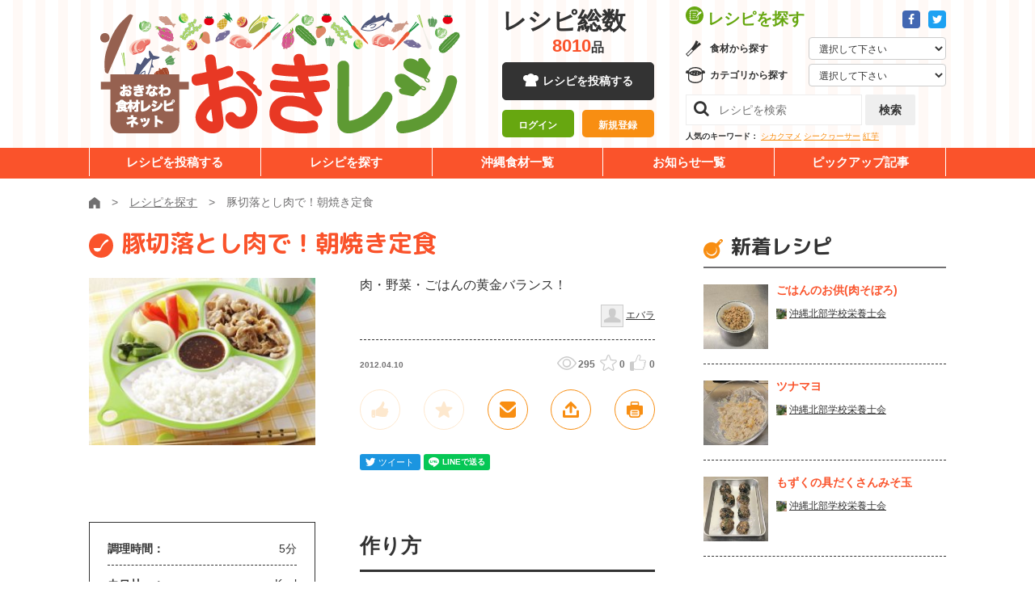

--- FILE ---
content_type: text/html; charset=UTF-8
request_url: https://okireci.net/recipe/3466/
body_size: 9598
content:
<!DOCTYPE html><html lang="ja">
  <head>
      <!-- Google Tag Manager -->
  <script>(function(w,d,s,l,i){w[l]=w[l]||[];w[l].push({'gtm.start':
  new Date().getTime(),event:'gtm.js'});var f=d.getElementsByTagName(s)[0],
  j=d.createElement(s),dl=l!='dataLayer'?'&l='+l:'';j.async=true;j.src=
  'https://www.googletagmanager.com/gtm.js?id='+i+dl;f.parentNode.insertBefore(j,f);
  })(window,document,'script','dataLayer','GTM-P964X76');</script>
  <!-- End Google Tag Manager -->
	<meta charset="UTF-8">
	<meta http-equiv="X-UA-Compatible" content="IE=edge">
	<meta name="viewport" content="width=device-width">
    <meta name="robots" content="noarchive" />
    <title>豚切落とし肉で！朝焼き定食 - 沖縄料理レシピなら おきレシ</title>        <meta name="description" content="肉・野菜・ごはんの黄金バランス！" />
        <meta name="keywords" content="豚切落とし肉,エバラ黄金の味,【付け合せ野菜】,パプリカ,アスパラガス,たまねぎ,レシピ,沖縄" >
<meta name="twitter:card" content="summary" >
<meta name="twitter:title" content="豚切落とし肉で！朝焼き定食" >
<meta name="twitter:description" content="肉・野菜・ごはんの黄金バランス！" >
<meta name="twitter:url" content="https://www.okireci.net/recipe/3466/" >
<meta name="twitter:image" content="https://www.okireci.net/uploads/recipes/0003466/main.jpg" >
<meta name="twitter:site" content="@okireci" >    <meta property="og:type" content="food" />
    <meta property="og:site_name" content="沖縄料理レシピなら おきレシ" />
    <meta property="fb:page_id" content="182425741792185" />
    <meta property="og:image" content="https://www.okireci.net/uploads/recipes/0003466/main.jpg" />
<meta property="og:description" content="肉・野菜・ごはんの黄金バランス！" />
    <link rel="alternate" type="application/rss+xml" title="RSS" href="/recipe/rss/" />
    <!--[if lt IE 9]><script src="/js/html5shiv.js"></script><![endif]-->
    <link rel="shortcut icon" href="/favicon.ico" />
    <link href="/css/recipe.css" media="all" rel="stylesheet" type="text/css" >    
	<link href="https://fonts.googleapis.com/css?family=M+PLUS+Rounded+1c:400,700,800&display=swap" rel="stylesheet">
	<link rel="stylesheet" href="/common/css/common.css">
	<link rel="stylesheet" href="/common/fa/css/font-awesome.min.css">

    <script src="//cdn.optimizely.com/js/2436040213.js"></script>

    <script type="text/javascript" src="/js/site.js"></script>

        <!-- in header -->
  </head>
  <body class="">
    <!-- Google Tag Manager (noscript) -->
    <noscript><iframe src="https://www.googletagmanager.com/ns.html?id=GTM-P964X76"
    height="0" width="0" style="display:none;visibility:hidden"></iframe></noscript>
    <!-- End Google Tag Manager (noscript) -->
	    <div class="l-drawer js-drawer">
	<button class="l-drawer__btn js-drawer__btn">
		<span class="l-drawer__btn__bar -b1"></span>
		<span class="l-drawer__btn__bar -b2"></span>
		<span class="l-drawer__btn__bar -b3"></span>
		<strong class="l-drawer__btn__label">メニュー</strong>
	</button>
	<div class="l-drawer__board">
		<nav class="l-drawer__head">
			<div class="l-drawer__head__sns">
				<a href="https://www.facebook.com/okireci" target="_blank" class="a-btn -icon -fb"><i class="fa fa-facebook" aria-label="Facebook"></i></a>
				<a href="https://twitter.com/okireci" target="_blank" class="a-btn -icon -twitter"><i class="fa fa-twitter" aria-label="Twitter"></i></a>
			</div>
			<div class="l-drawer__head__login is-hidden js-user-inactive">
				<div><a href="/mypage/login/#login" class="a-btn -block -size-10 -orange-white-white">ログイン</a></div>
				<div><a href="/mypage/login/#regist" class="a-btn -block -size-10 -white-orange">新規登録</a></div>
			</div>
			<div class="l-drawer__head__user is-hidden js-user-active">				
				<a href="/mypage/" class="l-drawer__head__user__mypage"><strong class="js-user-name"></strong></a>さん
                <a href="/mypage/logout/" class="l-drawer__head__user__logout">ログアウト</a>
			</div>
		</nav>
		<nav class="l-drawer__middle">
			<h2 class="l-drawer__middle__title">レシピを探す</h2>
			<div class="l-drawer__selectbox -gredient">
				<h3>食材から探す</h3>
							<form action="/search/" method="get">
				<select class="l-drawer__selectbox__select js-quicksearch" name="q">
					<option class="">選択して下さい</option>
					<option>ウンチェー</option>
					<option>モロヘイヤ</option>
					<option>サクナ</option>
					<option>レタス</option>
					<option>イーチョーバー</option>
					<option>オオタニワタリ</option>
					<option>クワンソウ</option>
					<option>カラシナ（シマナー）</option>
					<option>チシャナバー</option>
					<option>ニガナ</option>
					<option>ノビル</option>
					<option>ハンダマ</option>
					<option>フーチバー</option>
					<option>ンスナバー</option>
					<option>八重山カズラ</option>
					<option>葉ニンニク</option>
					<option>ミント</option>
					<option>バジル</option>
					<option>セージ</option>
					<option>タイム</option>
					<option>レモングラス</option>
					<option>タラゴン</option>
					<option>ローズマリー</option>
					<option>かぼちゃ</option>
					<option>ゴーヤー</option>
					<option>さやいんげん</option>
					<option>とうがん（シブイ）</option>
					<option>トマト</option>
					<option>ピーマン</option>
					<option>パパイヤ（野菜）</option>
					<option>ヘチマ（ナーべーラー）</option>
					<option>モーウイ</option>
					<option>島カボチャ</option>
					<option>にんじん</option>
					<option>島人参</option>
					<option>島ダイコン</option>
					<option>島らっきょう</option>
					<option>とうもろこし</option>
					<option>オクラ</option>
					<option>さといも（チンヌク）</option>
					<option>じゃがいも</option>
					<option>紅いも</option>
					<option>ヤマン（山いも）</option>
					<option>田芋（ターンム）</option>
					<option>すいか</option>
					<option>牛肉</option>
					<option>豚肉</option>
					<option>ミミガー</option>
					<option>クルマエビ</option>
					<option>グルクン</option>
					<option>アーサ</option>
					<option>もずく（スヌイ）</option>
					<option>海ぶどう</option>
					<option>マグロ</option>
					<option>シークヮーサー</option>
					<option>パインアップル</option>
					<option>パッションフルーツ</option>
					<option>パパイヤ（果物）</option>
					<option>マンゴー</option>
					<option>アセロラ</option>
					<option>アテモヤ</option>
					<option>スターフルーツ</option>
					<option>タンカン</option>
					<option>ドラゴンフルーツ</option>
					<option>びわ</option>
					<option>天草</option>
					<option>青切みかん</option>
					<option>島バナナ</option>
					<option>黒糖</option>
				</select>
            </form>
			</div>
			<div class="l-drawer__selectbox -category">
				<h3>カテゴリから探す</h3>
							<form action="/search/" method="get">
				<select class="l-drawer__selectbox__select js-quicksearch" name="cid">
					<option value="">選択して下さい</option>
					<option value="1">野菜のおかず</option>
					<option value="2">肉のおかず</option>
					<option value="3">魚介のおかず</option>
					<option value="12">チャンプルー</option>
					<option value="4">ごはんもの・カレー</option>
					<option value="5">パスタ・グラタン</option>
					<option value="6">そば・うどん他</option>
					<option value="7">サラダ・しりしりー</option>
					<option value="8">スープ・汁物</option>
					<option value="9">海藻・乾物</option>
					<option value="10">お弁当</option>
					<option value="11">お菓子・デザート</option>
					<option value="13">パン・サンドイッチ</option>
					<option value="14">ドリンク・カクテル</option>
					<option value="15">沖縄料理</option>
				</select>
            </form>
			</div>
			<div class="l-drawer__searchbox">
				<form action="/search/" method="get">
					<input class="l-drawer__searchbox__search" type="search" placeholder="レシピを検索" name="q">
					<button type="submit" class="l-drawer__searchbox__btn a-btn -gray -size-8">検索</button>
				</form>
			</div>
		</nav>
		<a href="/submit/" class="a-btn -black -block -size-12">レシピを投稿する</a>
		<nav class="l-drawer__menu">
			<ul>
				<li><a href="/search/">レシピを探す</a></li>
				<li><a href="/foods/">沖縄食材一覧</a></li>
				<li><a href="/news/">お知らせ一覧</a></li>
				<li><a href="/special/">ビックアップ記事</a></li>
			</ul>
		</nav>
	</div>
</div>
	    <div class="l-wrapper js-wrapper" id="top">
<!-- facebookボタン用ここから -->
<script>(function(d, s, id) {
  var js, fjs = d.getElementsByTagName(s)[0];
  if (d.getElementById(id)) return;
  js = d.createElement(s); js.id = id;
  js.src = "//connect.facebook.net/ja_JP/sdk.js#xfbml=1&version=v2.4&appId=419419162272194";
  fjs.parentNode.insertBefore(js, fjs);
}(document, 'script', 'facebook-jssdk'));</script>
<!-- facebookボタン用ここまで -->

    <div id="fb-root"></div>
<script>(function(d, s, id) {
  var js, fjs = d.getElementsByTagName(s)[0];
  if (d.getElementById(id)) return;
  js = d.createElement(s); js.id = id;
  js.src = "//connect.facebook.net/ja_JP/sdk.js#xfbml=1&version=v2.4&appId=1653860821524702";
  fjs.parentNode.insertBefore(js, fjs);
}(document, 'script', 'facebook-jssdk'));</script>
    <div class="container" id="overwrap">
      <div id="container-inner">

	<header class="l-header js-header">
	<div class="l-unit -bg-stripe">
		<div class="l-header__upper">
			<div class="l-unit__box -sp-pad l-header__upper__box">
				<div class="l-header__unit">
					<div class="l-header__logo"><a href="/"><img src="/common/images/layout/logo.png" alt="おきなわ食材レシピネット 「おきレシ」"></a></div>
					<div class="l-header__mid">
						<div class="l-header__num js-header-num">
							<dl>
								<dt>レシピ総数</dt><dd><strong class="js-total-recipes">-</strong>品</dd>
							</dl>
						</div>
						<a href="/submit/" class="a-btn -black -block -size-9 -icon-cock u-hidden-sp">レシピを投稿する</a>
						<div class="l-header__mid__login is-hidden js-user-inactive">
							<div><a href="/mypage/login/#login" class="a-btn -block -size-7-10 -green-white">ログイン</a></div>
							<div><a href="/mypage/login/#regist" class="a-btn -block -size-7-10 -mandarin-white">新規登録</a></div>
						</div>
						<div class="l-header__mid__user is-hidden js-user-active">
							ようこそ、<br>
                        <a href="/mypage/" class="l-header__mid__user__mypage"><strong class="js-user-name"></strong></a>さん
                        <a href="/mypage/logout/" class="l-header__mid__user__logout">ログアウト</a>
						</div>
					</div>
					<div class="l-header__console">
						<div class="l-header__console__head">
							<h2 class="l-header__console__title">レシピを探す</h2>
							<div class="l-header__console__sns">
								<a href="https://www.facebook.com/okireci" class="a-btn -icon -fb -size-1" target="_blank"><i class="fa fa-facebook" aria-label="Facebook"></i></a>
								<a href="https://twitter.com/okireci" class="a-btn -icon -twitter -size-1" target="_blank"><i class="fa fa-twitter" aria-label="Twitter"></i></a>
							</div>
						</div>
						<div class="l-header__selectbox -gredient">
							<h3>食材から探す</h3>
							<form action="/search/" method="get">
								<select class="l-header__selectbox__select js-quicksearch" name="q">
									<option value="">選択して下さい</option>
									<option>ウンチェー</option>
									<option>モロヘイヤ</option>
									<option>サクナ</option>
									<option>レタス</option>
									<option>イーチョーバー</option>
									<option>オオタニワタリ</option>
									<option>クワンソウ</option>
									<option>カラシナ（シマナー）</option>
									<option>チシャナバー</option>
									<option>ニガナ</option>
									<option>ノビル</option>
									<option>ハンダマ</option>
									<option>フーチバー</option>
									<option>ンスナバー</option>
									<option>八重山カズラ</option>
									<option>葉ニンニク</option>
									<option>ミント</option>
									<option>バジル</option>
									<option>セージ</option>
									<option>タイム</option>
									<option>レモングラス</option>
									<option>タラゴン</option>
									<option>ローズマリー</option>
									<option>かぼちゃ</option>
									<option>ゴーヤー</option>
									<option>さやいんげん</option>
									<option>とうがん（シブイ）</option>
									<option>トマト</option>
									<option>ピーマン</option>
									<option>パパイヤ（野菜）</option>
									<option>ヘチマ（ナーべーラー）</option>
									<option>モーウイ</option>
									<option>島カボチャ</option>
									<option>にんじん</option>
									<option>島人参</option>
									<option>島ダイコン</option>
									<option>島らっきょう</option>
									<option>とうもろこし</option>
									<option>オクラ</option>
									<option>さといも（チンヌク）</option>
									<option>じゃがいも</option>
									<option>紅いも</option>
									<option>ヤマン（山いも）</option>
									<option>田芋（ターンム）</option>
									<option>すいか</option>
									<option>牛肉</option>
									<option>豚肉</option>
									<option>ミミガー</option>
									<option>クルマエビ</option>
									<option>グルクン</option>
									<option>アーサ</option>
									<option>もずく（スヌイ）</option>
									<option>海ぶどう</option>
									<option>マグロ</option>
									<option>シークヮーサー</option>
									<option>パインアップル</option>
									<option>パッションフルーツ</option>
									<option>パパイヤ（果物）</option>
									<option>マンゴー</option>
									<option>アセロラ</option>
									<option>アテモヤ</option>
									<option>スターフルーツ</option>
									<option>タンカン</option>
									<option>ドラゴンフルーツ</option>
									<option>びわ</option>
									<option>天草</option>
									<option>青切みかん</option>
									<option>島バナナ</option>
									<option>黒糖</option>
								</select>
							</form>
						</div>
						<div class="l-header__selectbox -category">
							<h3>カテゴリから探す</h3>
							<form action="/search/" method="get">
								<select class="l-header__selectbox__select js-quicksearch" name="cid">
									<option value="">選択して下さい</option>
									<option value="1">野菜のおかず</option>
									<option value="2">肉のおかず</option>
									<option value="3">魚介のおかず</option>
									<option value="12">チャンプルー</option>
									<option value="4">ごはんもの・カレー</option>
									<option value="5">パスタ・グラタン</option>
									<option value="6">そば・うどん他</option>
									<option value="7">サラダ・しりしりー</option>
									<option value="8">スープ・汁物</option>
									<option value="9">海藻・乾物</option>
									<option value="10">お弁当</option>
									<option value="11">お菓子・デザート</option>
									<option value="13">パン・サンドイッチ</option>
									<option value="14">ドリンク・カクテル</option>
									<option value="15">沖縄料理</option>
								</select>
							</form>
						</div>
						<div class="l-header__searchbox">
							<form action="/search/" method="get">
								<input class="l-header__searchbox__search" name="q" type="search" placeholder="レシピを検索">
								<button type="submit" class="l-header__searchbox__btn a-btn -gray -size-8">検索</button>
							</form>
						</div>
						<dl class="l-header__keywords">
							<dt>人気のキーワード：</dt>
							<dd>
								<a href="/search/?q=%E3%82%B7%E3%82%AB%E3%82%AF%E3%83%9E%E3%83%A1">シカクマメ</a>
								<a href="/search/?q=%E3%82%B7%E3%83%BC%E3%82%AF%E3%83%AE%E3%83%BC%E3%82%B5%E3%83%BC">シークヮーサー</a>
								<a href="/search/?q=%E7%B4%85%E8%8A%8B">紅芋</a>
							</dd>
						</dl>
					</div>
				</div>
			</div>
		</div>
		<nav class="l-header__nav">
			<div class="l-unit__box l-header__nav__box">
				<ul>
					<li><a href="/submit/">レシピを投稿する</a></li>
					<li><a href="/search/">レシピを探す</a></li>
					<li><a href="https://kuwachii-okinawa.com/agri-db/" target="_blank" rel="noopener noreferrer">沖縄食材一覧</a></li>
					<li><a href="/news/">お知らせ一覧</a></li>
					<li><a href="/special/">ピックアップ記事</a></li>
				</ul>
			</div>
		</nav>
	</div>
</header>



	    <div id="fb-root"></div>
<script type="text/javascript">
var recipe_id = 3466;

window.fbAsyncInit = function() {
    FB.init({
      appId:  '370091413058705',
      status: true,
      cookie: true,
      xfbml:  true
    });
};

(function(d){
    var js, id = 'facebook-jssdk', ref = d.getElementsByTagName('script')[0];
    if (d.getElementById(id)) {return;}
    js = d.createElement('script'); js.id = id; js.async = true;
    js.src = "//connect.facebook.net/ja_JP/all.js#xfbml=1&appId=370091413058705";
    ref.parentNode.insertBefore(js, ref);
}(document));
</script>

	<div class="l-unit">
		<div class="l-unit__box -sp-pad">
			<div class="m-breadcrumb">
				<ul itemscope="" itemtype="https://schema.org/BreadcrumbList">
					<li itemprop="itemListElement" itemscope="" itemtype="https://schema.org/ListItem"><a itemprop="item" href="/"><img itemprop="name" content="ホーム" src="/common/images/icons/home.svg" alt="ホーム"></a><meta itemprop="position" content="1"></li>
					<li itemprop="itemListElement" itemscope="" itemtype="https://schema.org/ListItem"><a itemprop="item" href="/search/"><span itemprop="name">レシピを探す</span></a><meta itemprop="position" content="2"></li>
										<li itemprop="itemListElement" itemscope="" itemtype="https://schema.org/ListItem" class="active"><span itemprop="name">豚切落とし肉で！朝焼き定食</span><meta itemprop="position" content="4"></li>
				</ul>
			</div>
		</div>
	</div>
	<div class="l-unit">
		<div class="l-unit__box -has-2col -sp-pad">
			<div itemscope itemtype="http://data-vocabulary.org/Recipe" class="l-unit__main">
				
				<div class="m-recipebox -detail">
					<date class="m-recipebox__date u-hidden-pc">2012.04.10</date>
					<h1 itemprop="name" class="m-recipebox__title a-heading -type-01 -orange -icon-otama -left -small">豚切落とし肉で！朝焼き定食					</h1>
					 
											 
    
										
					<div class="m-recipebox__main">
						
						
						
						<div class="m-recipebox__thumb"><img src="/uploads/recipes/0003466/main.jpg" width="300" height="222" alt="豚切落とし肉で！朝焼き定食" itemprop="photo" /></div>
						<div class="m-recipebox__cont">
							<p class="m-recipebox__desc" itemprop="summary">肉・野菜・ごはんの黄金バランス！</p>
							<div class="m-recipebox__user">
								<img src="/img/noicon28x28.png" class="m-recipebox__user__icon">
								<a href="/mypage/index/id/1831" class="m-card__user__link" itemprop="author" content="エバラ">エバラ</a>
							</div>
							
							<div class="m-recipebox__metabox">
								<date class="m-recipebox__date u-hidden-sp">2012.04.10</date>
								<div class="m-recipebox__meta">
									<div class="m-scores -type-02">
										<div class="m-scores__score -view">295</div>
										<div class="m-scores__score -star js-recipe-fav-count">0</div>
										<div class="m-scores__score -like js-recipe-joto-count">0</div>
									</div>
								</div>
							</div>
							
	
							
							<div class="m-recipebox__menu">
								<button class="m-recipebox__item js-recipe-joto js-tooltip " id="btn-joto" rel="tooltip" data-title="じょーとー！" data-toggle="button" disabled="disabled"><img src="/common/images/icons/recipe_good.svg" alt=""></button>
								<button class="m-recipebox__item js-recipe-fav js-tooltip " id="btn-favorite" rel="tooltip" data-title="お気に入り" data-toggle="button" disabled="disabled"><img src="/common/images/icons/recipe_star.svg" alt=""></button>
								<a class="m-recipebox__item js-modal-open js-tooltip" href="#form-mail" data-title="このレシピをメールで送る"><img src="/common/images/icons/recipe_mail.svg" alt=""></a>
								<a class="m-recipebox__item js-modal-open js-tooltip" href="#embed" data-title="共有する"><img src="/common/images/icons/recipe_share.svg" alt="共有する"></a>
								<button class="m-recipebox__item js-recipe-print js-tooltip" data-title="印刷する"><img src="/common/images/icons/recipe_print.svg" alt="印刷する"></button>
							</div>
							<div class="m-recipebox__sns">
								<div class="m-recipebox__sns__item">
									<iframe id="twitter-widget-0" scrolling="no" frameborder="0" allowtransparency="true" class="twitter-share-button twitter-share-button-rendered twitter-tweet-button" style="position: static; visibility: visible; width: 75px; height: 20px;" title="Twitter Tweet Button" src="https://platform.twitter.com/widgets/tweet_button.097c1f5038f9e8a0d62a39a892838d66.ja.html#dnt=false&amp;id=twitter-widget-0&amp;lang=ja&amp;original_referer="></iframe>
									<script async="" src="https://platform.twitter.com/widgets.js" charset="utf-8"></script>
								</div>
								<div class="m-recipebox__sns__item">
									<div class="fb-like fb_iframe_widget" data-width="" data-layout="button_count" data-action="like" data-size="small" data-show-faces="true" data-share="true" fb-xfbml-state="rendered" fb-iframe-plugin-query="action=like&amp;app_id=370091413058705&amp;container_width=0&amp;href=https%3A%2F%2Fdevelopers.facebook.com%2Fdocs%2Fplugins%2F&amp;layout=button_count&amp;locale=ja_JP&amp;sdk=joey&amp;share=true&amp;show_faces=true&amp;size=small"><span style="vertical-align: bottom; width: 153px; height: 20px;"><iframe name="f2b6e4aa0861f68" width="1000px" height="1000px" title="fb:like Facebook Social Plugin" frameborder="0" allowtransparency="true" allowfullscreen="true" scrolling="no" allow="encrypted-media" src="https://www.facebook.com/v4.0/plugins/like.php?action=like&amp;app_id=370091413058705&amp;channel=https%3A%2F%2Fstaticxx.facebook.com%2Fconnect%2Fxd_arbiter.php%3Fversion%3D44%23cb%3Df7f4f7636c5fd4%26domain%3Dlocalhost%26origin%3Dhttp%253A%252F%252Flocalhost%253A3000%252Ff6f49e7609a90c%26relation%3Dparent.parent&amp;container_width=0&amp;href=https%3A%2F%2Fdevelopers.facebook.com%2Fdocs%2Fplugins%2F&amp;layout=button_count&amp;locale=ja_JP&amp;sdk=joey&amp;share=true&amp;show_faces=true&amp;size=small" style="border: none; visibility: visible; width: 153px; height: 20px;" class=""></iframe></span></div>
								</div>
								<div class="m-recipebox__sns__item">
									<!---<iframe data-lang="ja" data-type="share-a" data-ver="3" data-url="https://social-plugins.line.me/ja/how_to_install#lineitbutton" data-color="default" data-size="small" data-count="false" data-line-it-id="0" scrolling="no" frameborder="0" allowtransparency="true" style="width: 83px; height: 20px; visibility: visible; position: static !important; opacity: 1 !important;" class="line-it-button" src="https://social-plugins.line.me/widget/share?url=https%3A%2F%2Fsocial-plugins.line.me%2Fja%2Fhow_to_install%23lineitbutton&amp;buttonType=share-a&amp;size=small&amp;count=false&amp;color=default&amp;lang=ja&amp;type=share&amp;ver=3&amp;id=0&amp;origin=" title="Share this page on LINE."></iframe>
									<script src="https://d.line-scdn.net/r/web/social-plugin/js/thirdparty/loader.min.js" async="async" defer="defer"></script>--->
									<script language="JavaScript">
									  function line_button_tag(){
									    var tag= "<div class='line-it-button' data-lang='ja' data-type='share-a' data-ver='2' data-url='{0}' style='display: none;'></div>";
									    tag = tag.replace(/\{0\}/g, location.href);
									    return tag;
									  }
									</script>
									<script language="JavaScript">document.write(line_button_tag());</script>
									<script src="https://d.line-scdn.net/r/web/social-plugin/js/thirdparty/loader.min.js" async="async" defer="defer"></script>
								</div>
							</div>
						</div>
					</div>
				</div>
				
				<div class="o-recipe-detail">
					<div class="o-recipe-detail__main">
						<div class="o-recipe-detail__ingredients">
							<div class="m-recipe-info">
								<table class="m-recipe-info__table">
									<tr><th>調理時間：</th><td>	      	      <time itemprop="cookTime" datetime="PT5M">5分</time>
	      	      </td></tr>
									<tr><th>カロリー：</th><td> 	      &mdash; Kcal
	      </td></tr>
								</table>
							</div>
						
			
<h2 class="a-heading -type-02 u-mt30">材料
		<span class="a-heading__small">（<span itemprop="yield">1人分</span>）</span>
	      </h2>
						
							<table class="m-ingredients">
	  	  	  <tr itemprop="ingredient" itemscope itemtype="http://data-vocabulary.org/RecipeIngredient">
	    <th class="ing-name" itemprop="name">
	                    豚切落とし肉	    </th>
	    <td class="ing-amount" itemprop="amount">80g</td>
	  </tr>
	  	  	  	  <tr itemprop="ingredient" itemscope itemtype="http://data-vocabulary.org/RecipeIngredient">
	    <th class="ing-name" itemprop="name">
	                    ごはん	    </th>
	    <td class="ing-amount" itemprop="amount">茶碗1杯分(約150g)</td>
	  </tr>
	  	  	  	  <tr itemprop="ingredient" itemscope itemtype="http://data-vocabulary.org/RecipeIngredient">
	    <th class="ing-name" itemprop="name">
	                    エバラ黄金の味	    </th>
	    <td class="ing-amount" itemprop="amount">適量</td>
	  </tr>
	  	  	  	  <tr itemprop="ingredient" itemscope itemtype="http://data-vocabulary.org/RecipeIngredient">
	    <th class="ing-name" itemprop="name">
	                    【付け合せ野菜】	    </th>
	    <td class="ing-amount" itemprop="amount"></td>
	  </tr>
	  	  	  	  <tr itemprop="ingredient" itemscope itemtype="http://data-vocabulary.org/RecipeIngredient">
	    <th class="ing-name" itemprop="name">
	                    パプリカ(縦1cm幅)	    </th>
	    <td class="ing-amount" itemprop="amount">1/8個</td>
	  </tr>
	  	  	  	  <tr itemprop="ingredient" itemscope itemtype="http://data-vocabulary.org/RecipeIngredient">
	    <th class="ing-name" itemprop="name">
	                    アスパラガス(長さ4等分)	    </th>
	    <td class="ing-amount" itemprop="amount">1本</td>
	  </tr>
	  	  	  	  <tr itemprop="ingredient" itemscope itemtype="http://data-vocabulary.org/RecipeIngredient">
	    <th class="ing-name" itemprop="name">
	                    たまねぎ(くし形切り)	    </th>
	    <td class="ing-amount" itemprop="amount">1/4個</td>
	  </tr>
	  	  							</table>
						
							<!-- <h3 class="a-heading -type-04 u-mt30">野菜類</h3> -->
						</div>
						<div class="o-recipe-detail__instructions">
						
							<h2 class="a-heading -type-02">作り方</h2>
						
							<div class="m-instructions">
      								<div class="m-instructions__item">
																			<div class="m-instructions__desc"> フライパンを熱し、豚肉を焼きます。</div>
								</div>
      								<div class="m-instructions__item">
																			<div class="m-instructions__desc"> その間に、〔付け合せ野菜〕は耐熱皿にのせ、ラップをしてレンジ(600W)で1分加熱します。</div>
								</div>
      								<div class="m-instructions__item">
																			<div class="m-instructions__desc"> プレートにごはん1.2.を盛り、「黄金の味」を添えて、出来上がりです。</div>
								</div>
      							</div>
						</div>
					</div>
					
    
  
					<div class="o-recipe-detail__comment-box">
						<div class="o-recipe-detail__report">
							<div class="m-comment-input -report" enctype="multipart/form-data" action="/recipe/report-edit/" method="post">
								<h2 class="m-comment-input__heading a-heading -icon-report -green -type-07">まーさんレポート</h2>
								  
  
	  	  <p class="u-center">
	    <a href="/mypage/login/" class="a-btn -green-white -block -size-8a u-mt15">レポートするにはログインが必要です</a>
	  </p>
	  							</div>
						</div>
						
						
						
						
						<div class="o-recipe-detail__comment">
							<div class="m-comment-input">
								<h2 class="m-comment-input__heading a-heading -icon-comment-green -green -type-07">コメント</h2>
								
								
																
							</div>
					
	  	  <p class="u-center">
	    <a href="/mypage/login/" class="a-btn -green-white -block -size-8a u-mt15">コメントするにはログインが必要です</a>
	  </p>
	  						</div>
					</div>
					<div class="o-recipe-detail__database u-mt40">
						<h2 class="a-heading -type-02 -has-logo"><img src="/common/images/logo_kuwachii.png" alt="くゎっちーおきなわ！沖縄食材情報サイト" class="a-heading__logo">食材データベース<span class="a-heading__small">（外部リンク）</span></h2>
						<div class="o-recipe-detail__database__links js-foods">
													</div>
					</div>
					<div class="o-recipe-detail__others">
						<h2 class="a-heading -type-02">同じ食材のレシピ</h2>
						
					    


<div class="m-card -type-03">
	<div class="m-card__flex">
		<a href="/recipe/267/" class="m-card__thumb"><picture class="m-card__bgthumb" style="background-image:url(/img/noimg300x185.png);" alt=""></picture></a>
		<div class="m-card__text">
			<date class="m-card__date">2011.02.23</date>
			<a href="/recipe/267/" class="m-card__title">じゃが大福</a>
			<p class="m-card__desc u-hidden-sp"></p>
		</div>
	</div>
</div>






<div class="m-card -type-03">
	<div class="m-card__flex">
		<a href="/recipe/7753/" class="m-card__thumb"><picture class="m-card__bgthumb" style="background-image:url(/uploads/recipes/0007753/main.jpg);" alt="おきレシ31号掲載レシピ"></picture></a>
		<div class="m-card__text">
			<date class="m-card__date">2014.11.27</date>
			<a href="/recipe/7753/" class="m-card__title">うなぎの五目ちらし</a>
			<p class="m-card__desc u-hidden-sp">おきレシ31号掲載レシピ</p>
		</div>
	</div>
</div>






<div class="m-card -type-03">
	<div class="m-card__flex">
		<a href="/recipe/6596/" class="m-card__thumb"><picture class="m-card__bgthumb" style="background-image:url(/uploads/recipes/0006596/main.jpg);" alt="沖縄県産のもずくとアーサで香り良く♫"></picture></a>
		<div class="m-card__text">
			<date class="m-card__date">2014.01.30</date>
			<a href="/recipe/6596/" class="m-card__title">もずくとアーサの美味佃煮</a>
			<p class="m-card__desc u-hidden-sp">沖縄県産のもずくとアーサで香り良く♫</p>
		</div>
	</div>
</div>






<div class="m-card -type-03">
	<div class="m-card__flex">
		<a href="/recipe/8527/" class="m-card__thumb"><picture class="m-card__bgthumb" style="background-image:url(/uploads/recipes/0008527/main.jpg);" alt="おきレシ４９号掲載 ミツカン 鬼さん鍋"></picture></a>
		<div class="m-card__text">
			<date class="m-card__date">2015.12.24</date>
			<a href="/recipe/8527/" class="m-card__title">鬼の似顔絵ごま豆乳鍋</a>
			<p class="m-card__desc u-hidden-sp">おきレシ４９号掲載 ミツカン 鬼さん鍋</p>
		</div>
	</div>
</div>



						
						
					</div>
				</div>
				
				
				
				
			
			</div>
			<div class="l-unit__side">
			<aside id="sidebar" class="js-sidebar"></aside>
			</div>
		</div>
	</div>

      


<!-- メールで送るフォーム -->
<div id="form-mail" class="l-modal js-modal">
	<div class="l-modal__positioner">
		<button class="l-modal__close js-modal-closer" title="閉じる" aria-label="閉じる"><span class="l-modal__close__bar"></span><span class="l-modal__close__bar"></span></button>
		<div class="l-modal__main js-modal-main">
		</div>
	</div>
</div>

<!-- 埋め込みコード表示用フォーム -->
<div id="embed" class="l-modal js-modal">
	<div class="l-modal__positioner">
		<button class="l-modal__close js-modal-closer" title="閉じる" aria-label="閉じる"><span class="l-modal__close__bar"></span><span class="l-modal__close__bar"></span></button>
		<div class="l-modal__main js-modal-main">
		
		</div>
	</div>
</div>


	<div class="l-unit">
	<footer class="l-footer">		
		<div class="l-footer__upper">
			<div class="l-unit__box u-pos-rel">
				<a href="#top" class="l-footer__top">TOP</a>
				<div class="l-footer__menu">
					<nav class="l-footer__nav">
						<ul>
							<li><a href="/help/">ヘルプ</a></li>
							<li><a href="/privacy/">個人情報の取り扱いについて</a></li>
							<li><a href="/agreement/">ご利用規約</a></li>
							<!-- <li><a href="/contact/">お問い合わせ</a></li> -->
							<li><a href="/introduction/">おきレシとは？</a></li>
							<li><a href="/administration/">チームおきレシについて</a></li>
						</ul>
					</nav>
				</div>
			</div>
		</div>
		<div class="l-footer__lower">		
			<div class="l-unit__box l-footer__lower__box">
				<div class="l-footer__desc">沖縄県農林水産部県産食材<br class="u-hidden-pc">活用促進のためのレシピ普及事業</div>
				<div class="l-footer__copyright">Copyright &copy; 2011–2 Okireci.All Rights Reserved.</div>
			</div>
		</div>
	</footer>
</div>




<script type="text/javascript">
  (function () {
    var tagjs = document.createElement("script");
    var s = document.getElementsByTagName("script")[0];
    tagjs.async = true;
    tagjs.src = "//s.yjtag.jp/tag.js#site=6qe1Pyk";
    s.parentNode.insertBefore(tagjs, s);
  }());
</script>
<noscript>
  <iframe src="//b.yjtag.jp/iframe?c=6qe1Pyk" width="1" height="1" frameborder="0" scrolling="no" marginheight="0" marginwidth="0"></iframe>
</noscript>

    <!-- Piwik -->
   <!-- <script type="text/javascript">
      var _paq = _paq || [];
      _paq.push(['trackPageView']);
      _paq.push(['enableLinkTracking']);
      (function() {
        var u="//piwik.okireci.net/";
        _paq.push(['setTrackerUrl', u+'piwik.php']);
        _paq.push(['setSiteId', 1]);
        var d=document, g=d.createElement('script'), s=d.getElementsByTagName('script')[0];
        g.type='text/javascript'; g.async=true; g.defer=true; g.src=u+'piwik.js'; s.parentNode.insertBefore(g,s);
      })();
    </script>
    <noscript><p><img src="//piwik.okireci.net/piwik.php?idsite=1" style="border:0;" alt="" /></p></noscript> -->
    <!-- End Piwik Code -->  


    </div>
<script src="/common/js/common.min.js"></script>
  </body>
</html>
